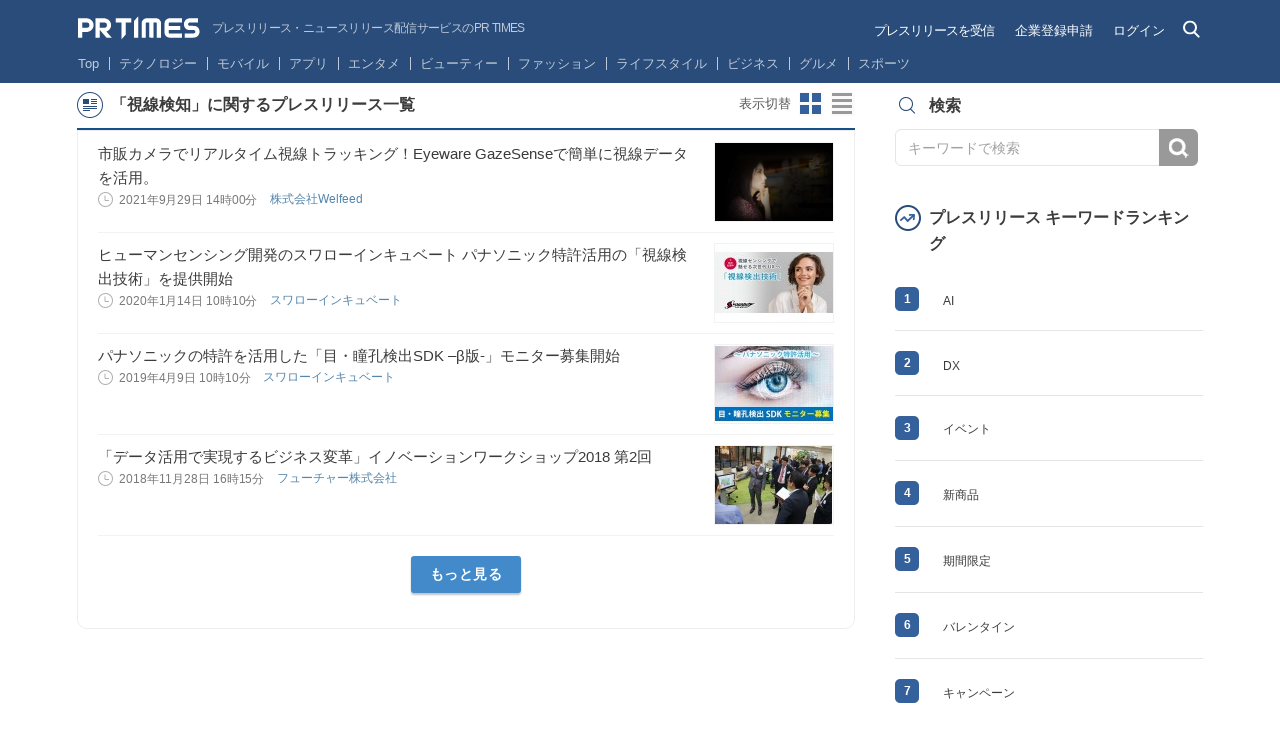

--- FILE ---
content_type: text/css
request_url: https://prtimes.jp/common/v4/html/css/index.css?v=1768819705
body_size: 3646
content:
/*
  リスト・サムネイルビュー
*/
.wrap-container-item {
  overflow: hidden;
}
.item-thumbnail-view .item,
.item-list-view .item {
  -webkit-transition: background-color ease-out 0.3s;
          transition: background-color ease-out 0.3s;
}
.item-thumbnail-view .item:hover,
.item-list-view .item:hover {
  /*background-color: #f6f6f6;*/
}
.item-thumbnail-view .link-title-item,
.item-list-view .link-title-item {
  color: #3b3b3b;
}
.item-thumbnail-view .link-title-item:hover,
.item-list-view .link-title-item:hover {
  color: #358cda;
  text-decoration: none;
}
.link-name-company:hover {
    color: #358cda;
    text-decoration: none;
}
.item-thumbnail-view .time-release,
.item-list-view .time-release {
  color: #8f8f8f;
}
.item-thumbnail-view .title-item,
.item-list-view .title-item {
  float: none;
}
.item-thumbnail-view {
  border-style: solid;
  border-width: 0 1px 1px;
  border-color: #ededed;
  padding: 20px 20px 0;
  border-radius: 0 0 10px 10px;
  background-color:#FFF;
}
.item-thumbnail-view .new {
  position: absolute;
  font-size: 0.1px;
  font-family: HelveticaNeue, Helvetica, Arial, sans-serif;
  width: 37px;
  height: 22px;
  top: 88px;
  left: 131px;
  overflow: hidden;
  line-height: 0;
  padding: 0;
  background:none;
}
/*
.item-thumbnail-view .new::before {
  position: absolute;
  content: "";
  width: 0;
  height: 0;
  top: -3px;
  left: 43px;
  border-width: 3px;
  border-style: solid;
  border-color: transparent transparent #34619c;
  z-index: 1;
}
*/
.item-thumbnail-view .new::after {
  position: absolute;
  display: block;
  text-align: center;
  content: "New";
  font-size: 13px;
  color: #fff;
  background: #358cda;
  width: 37px;
  height: 22px;
  line-height: 22px;
  z-index: 10;
  top: 0;
  left: 0;
}

.item-ordinary .link-thumbnail-ordinary span{
  position: absolute;
  display: block;
  text-align: center;
  font-weight: normal;
  font-size: 12px;
  color: #fff;
  background: #358cda;
  width: 30px;
  height: 16px;
  line-height: 16px;
  z-index: 10;
  bottom: -1px;
  right: -1px;
}

.item-thumbnail-view .item-new-block{
    margin-bottom: 10px;
    overflow: hidden;
}

.item-thumbnail-view .item-new-block .item-new {
  position: relative;
  width: 168px;
  float: left;
  margin: 0;
  margin-right: 20px;
  border: none;
  display: none;
  box-shadow:none;
}
#item-new-4:after{
    display: block;
    content: "";
    clear: both;
}
.ieall  {
  width: 228px !important;
  margin-right: 0 !important;
}
.item-thumbnail-view .item-new:hover {
  /*box-shadow: 0 1px 7px rgba(0,0,0,0.2);*/
}
.item-thumbnail-view .item-new:nth-child(4) {
  margin-right: 0;
}
.item-thumbnail-view .thumbnail-item-new {
  margin: 0;
  height: 110px;
  overflow: hidden;
}
.item-thumbnail-view .thumbnail-item-new img {
  max-width: 100%;
}
.item-thumbnail-view .title-item-new,
.item-thumbnail-view .name-company-new,
.item-thumbnail-view .time-release-new {
  width: 160px;
  margin-right: auto;
  margin-left: auto;
  margin-bottom: 0;
}
.item-thumbnail-view .title-item-new {
  font-size: 15px;
  color:#222222;
  font-weight:normal;
  line-height: 18px;
  height: 52px;
  overflow: hidden;
  margin-top: 12px;
}
.ranking-information-item-box {    
}
.ranking-information-item,
.item-thumbnail-view .name-company-new,
.item-thumbnail-view .time-release-new,
.item-thumbnail-view .time-release-ordinary,
.item-thumbnail-view .name-company-ordinary {
  display: block;
}
.item-thumbnail-view .name-company-ordinary,
.item-thumbnail-view .time-release-ordinary {

}
.item-thumbnail-view .name-company-new,
.item-thumbnail-view .name-company-ordinary {
  font-size: 12px;
  color: #5686ab;
}
.item-thumbnail-view .name-company-new {
  margin-top: 12px;
}
.item-thumbnail-view .name-company-ordinary {
 margin-top:5px;
 display: inline;
}
.item-thumbnail-view .time-release-new,
.item-thumbnail-view .time-release-ordinary {
  font-size: 12px;
  text-indent: 21px;
  height: 14px;
  line-height: 14px;
}
.item-thumbnail-view .time-release-new {
  margin-top: 10px;
  font-weight: normal;
}
.ranking-information-item,
.item-thumbnail-view .time-release-ordinary {
  color: #797979;
  position: relative;
  margin-top:3px;
  display:inline;
}
.item-thumbnail-view .item-ordinary {
  position: relative;
  clear: left;
/*  height: 99px;*/
  overflow: hidden;
  padding-top: 10px;
  padding-bottom: 10px;
  border-top: 1px solid #f2f2f2;
}

.item-thumbnail-view .item-ordinary:first-child {
  margin-top:-19px;
}
.release-list .item-thumbnail-view .item-ordinary:first-child{
    border-top:none;
}
.item-thumbnail-view .item-ordinary:last-child {
  border-bottom: 1px solid #f2f2f2;
  margin-bottom:20px;

}

.item-thumbnail-view .link-thumbnail-ordinary {
  display: block;
  margin: 0;
  border: 1px solid #f2f2f2;
  width: 118px;
  height: 78px;
  position: relative;
  float:right;
  overflow: hidden;
  background-color: transparent;
  background-repeat: no-repeat;
  background-position: center top;
  -webkit-background-size: cover;
  background-size: cover;
}
.item-thumbnail-view .thumbnail-ordinary img {
  max-width: 100%;
}
.item-thumbnail-view .title-item-ordinary {
  display: block;
  margin: 0;
  width: 600px;
  overflow: hidden;
  font-size: 15px;
  font-weight: normal;
  line-height: 1.6;
}
.item-thumbnail-view .link-title-item-ordinary {
  color: #3b3b3b;
}
.container-item-list {
  margin-top: 0px;
  margin-bottom:20px;

}

.item-list-view {
    border-style: solid;
    border-width: 0 1px 1px;
    border-color: #ededed;
    padding: 11px 20px 0;
    border-radius: 0 0 10px 10px;
    background-color:#FFF;
}

.item-list-view .item-ordinary {
  position: relative;
  background-color: #fff;
  padding-top: 3px;
  padding-bottom: 5px;
  border-bottom: 1px solid #f2f2f2;
  margin: 0;
}

.item-list-view .item-ordinary .new{
  position: absolute;
  display: block;
  text-align: center;
  font-weight: normal;
  font-size: 12px;
  color: #fff;
  background: #358cda;
  width: 30px;
  height: 16px;
  line-height: 16px;
  z-index: 10;
  bottom: 8px;
  right: 0;
}

body.category .item-list-view{
    border-top:1px solid #ededed;
}

.item-list-view .item-ordinary.technology .container-item-detail {
  border-color: #585858;
}
.item-list-view .item-ordinary.mobile .container-item-detail {
  border-color: #2e49ad;
}
.item-list-view .item-ordinary.app .container-item-detail {
  border-color: #e30f0f;
}
.item-list-view .item-ordinary.entertainment .container-item-detail {
  border-color: #edc81e;
}
.item-list-view .item-ordinary.beauty .container-item-detail {
  border-color: #f292b8;
}
.item-list-view .item-ordinary.fashion .container-item-detail {
  border-color: #ed7014;
}
.item-list-view .item-ordinary.lifestyle .container-item-detail {
  border-color: #73c150;
}
.item-list-view .item-ordinary.business .container-item-detail {
  border-color: #4775b4;
}
.item-list-view .container-item-detail {
  overflow: hidden;
}
.item-list-view .name-company-ordinary,
.item-list-view .time-release-ordinary {
  display: block;
}
.item-list-view .title-item-ordinary {
  font-size: 14px;
  margin: 4px 0 0px;
  font-weight: normal;
  line-height: 1.6;
}
.item-rankinglistview .link-title-item-ordinary,
.item-toplistview .link-title-item-ordinary{
    font-size:14px;
}
.item-list-view .name-company-ordinary,
.item-list-view .time-release-ordinary {
  font-size: 12px;
  height: 14px;
  line-height: 14px;
}
.item-list-view .name-company-ordinary {
  float: left;
  color: #5686ab;
}
.item-list-view .time-release-ordinary {
  float: right;
  font-size: 12px;
  text-indent: 21px;
}
.item-rankinglistview .title-item-ordinary,
.item-toplistview .title-item-ordinary{
    float:none;
    width:730px;
}
.item-toplistview .name-company-ordinary{
    display: inline-block;
    width:auto;
    float:none;
}
.item-rankinglistview .name-company-ordinary{
    display: inline-block;
    width:auto;
    float:left;
}
.item-toplistview .time-release-ordinary{
    display: inline-block;
    width:auto;
    float:none;
}
.item-rankinglistview .ranking-information-item{
    width:auto;
    margin-top:2px;
}

.button-read-more {
  font-size: 12px;
  color: #333;
  background-color: #ededed;
  color:#3b3b3b;
  width: 200px;
  height: 33px;
  line-height: 33px;
  border-radius: 4px;
  margin:0 auto;
  margin-bottom:20px;
}
.button-read-more:hover {
  color: #333;
  /*background-color: #f7f7f7;*/
}
.gallery-main,
.information-main {
  margin-top: 20px;
}
.heading-main-gallery,
.heading-main-information {
  margin: 0;
}
.contianer-gallery,
.contianer-information {
  margin-top: 0;
  border-width: 0 1px 1px;
  border-style: solid;
  border-color: #e5e5e5;
  border-radius: 0 0 10px 10px;
}
.contianer-gallery {
  position: relative;
  background-color:#FFF;
}
.carousel {
  width: 692px;
  margin: 0 auto;
}
.container-slide {
  list-style: none;
  margin: 0;
  padding: 0;
  margin-top: 28px;
  height: 83px;
}
.container-slide .slide {
  margin: 0 6px;
}
.container-slide a {
  background-color: #000;
  height: 83px;
  overflow: hidden;
}
.container-slide a img {
    width:130px;
    height:73px;
}
.flex-direction-nav {
  list-style: none;
  margin: 0;
  padding: 0;
}
.flex-prev,
.flex-next {
  display: block;
  position: absolute;
  -webkit-transition: background-color ease-out 0.3s;
          transition: background-color ease-out 0.3s;
  background-color: #ededed;
  width: 32px;
  height: 100%;
  top: 0;
}
.flex-prev:hover,
.flex-next:hover {
  background-color: #f7f7f7;
}
.flex-prev::after,
.flex-next::after {
  content: "";
  display: block;
  position: absolute;
  background-image: url("../images/icon.png");
  background-repeat: no-repeat;
  width: 18px;
  height: 18px;
  margin: -9px 0 0 -9px;
  top: 50%;
  left: 50%;
}
.flex-prev {
  left: 0;
  border-radius: 0 0 0 10px;
}
.flex-prev::after {
  background-position: 3px -480px;
}
.flex-next {
  right: 0;
  border-radius: 0 0 10px 0;
}
.flex-next::after {
  background-position: 3px -440px;
}
.flex-control-nav {
  list-style: none;
  margin: 0;
  padding: 0;
  text-align: center;
  margin: 0 0 10px;
}
.flex-control-nav li {
  display: inline-block;
  width: 20px;
}
.flex-control-nav li a {
  display: block;
  text-indent: 100%;
  white-space: nowrap;
  overflow: hidden;
  cursor: pointer;
  background-color: #ededed;
  width: 10px;
  height: 10px;
  margin: 0 auto;
  border-radius: 10px;
}
.flex-control-nav li a.flex-active {
  background-color: #8ab7de;
}
.contianer-information {
  font-size: 13px;
  padding: 25px 20px 30px;
  overflow: hidden;
  background-color:#FFF;
}
.date-infromation,
.index-information {
  float: left;
}
.date-infromation {
  clear: left;
  width: 132px;
  color: #3b3b3b;
}
.index-information {
  margin-left: 0;
  width: 600px;
  margin-bottom: 28px;
  line-height: 1.846153846153846;
}
.index-information:last-child {
  margin-bottom: 0;
}
.index-information a {
  color: #3b3b3b;
  -webkit-transition: color ease-in 0.2s;
          transition: color ease-in 0.2s;
}
.index-information a:hover {
  color: #157792;
  text-decoration: underline;
}
.container-item.fire {
  -webkit-transform-origin: 100% 0%;
      -ms-transform-origin: 100% 0%;
          transform-origin: 100% 0%;
  -webkit-animation: right 0.5s ease 0ms 1 forwards;
          animation: right 0.5s ease 0ms 1 forwards;
}
@-webkit-keyframes right {
  from {
    -webkit-transform: rotate3d(0, -1, 0, 90deg);
            transform: rotate3d(0, -1, 0, 90deg);
  }
  to {
    -webkit-transform: rotate3d(0, 0, 0, 0deg);
            transform: rotate3d(0, 0, 0, 0deg);
  }
}
@keyframes right {
  from {
    -webkit-transform: rotate3d(0, -1, 0, 90deg);
            transform: rotate3d(0, -1, 0, 90deg);
  }
  to {
    -webkit-transform: rotate3d(0, 0, 0, 0deg);
            transform: rotate3d(0, 0, 0, 0deg);
  }
}

.container-select-sub-category {
  color: #666;
  list-style: none;
  margin: 10px 0 0;
  padding: 0;
}

.container-select-sub-category li {
  display: inline-block;
  position: relative;
  line-height: 1;
}

/*
  categorylist.cssより
*/

/* CSS Document */
.item-thumbnail-view{
    border-width: 1px;
}

/* * * * * * * * * * * * * * * * * * * * * * * * * * * * * * * * * * * * * * * * * * * * */
/* カテゴリ選択用：IE8の場合は普通にradioボタンが表示されます。                              */
/* * * * * * * * * * * * * * * * * * * * * * * * * * * * * * * * * * * * * * * * * * * * */
.categoryCheckBox {
    background-color: #f1f1f1;
    margin-bottom:10px;
    margin-top:10px;
    padding: 16px 16px 12px
}
.categoryCheckBox input[type=radio] {
    display: inline-block;
    margin-right: 6px;
}
.categoryCheckBox input[type=radio] + label {
    position: relative;
    display: inline-block;
    margin-right: 20px;
    font-size: 10px;
    line-height: 17px;
    height: 17px;
    cursor: pointer;
}

@media (min-width: 1px) {
    .categoryCheckBox input[type=radio] {
        display: none;
        margin: 0;
    }
    .categoryCheckBox input[type=radio] + label {
        padding: 0 0 0 29px;
    }
    .categoryCheckBox input[type=radio]:checked + label::before,
    .categoryCheckBox input[type=radio] + label::after {
      content: "";
      position: absolute;
      display: block;
      border-radius: 50%;
    }

    /* カテゴリーのマーカ */
    .categoryCheckBox input[type=radio] + label::after {
      top: 0;
      left: 0;
      width: 17px;
      height: 17px;
    }

    .categoryCheckBox input[type=radio]:checked + label::before {
      background-color: #FFF;
      border: 2px solid #ccc;
      box-sizing: border-box;
      height: 31px;
      width: 31px;
      top: -7px;
      left: -7px;
      -webkit-transform-origin: center center;
      -moz-transform-origin: center center;
      -ms-transform-origin: center center;
      -o-transform-origin: center center;
      transform-origin: center center;
      -webkit-animation: checked .2s ease-out;
      -o-animation: checked .2s ease-out;
      animation: checked .2s ease-out;
    }

    .categoryCheckBox input[type=radio] + label.technology::after{
        background: #585858;
    }
    .categoryCheckBox input[type=radio] + label.mobile::after{
        background: #2e49ad;
    }
    .categoryCheckBox input[type=radio] + label.application::after{
        background: #e30f0f;
    }
    .categoryCheckBox input[type=radio] + label.entertainment::after{
        background: #edc81e;
    }
    .categoryCheckBox input[type=radio] + label.beauty::after{
        background: #f292b8;
    }
    .categoryCheckBox input[type=radio] + label.fashion::after{
        background: #ed7014;
    }
    .categoryCheckBox input[type=radio] + label.lifestyle::after{
        background: #73c150;
    }
    .categoryCheckBox input[type=radio] + label.business::after{
        background: #4775b4;
    }

}
/* * * * * * * * * * * * * * * * * * * * * * * * * * * * * * * * * * * * * * * * * * * * */

@-webkit-keyframes checked {
  from {
    -webkit-transform: scale(.8);
    transform: scale(.8);
  }
  to {
    -webkit-transform: scale(1);
    transform: scale(1);
  }
}
@-o-keyframes checked {
  from {
    -o-transform: scale(.8);
    transform: scale(.8);
  }
  to {
    -o-transform: scale(1);
    transform: scale(1);
  }
}
@-moz-keyframes checked {
   from {
    transform: scale(.8);
  }
  to {
    transform: scale(1);
  }
}
@keyframes checked {
  from {
    transform: scale(.8);
  }
  to {
    transform: scale(1);
  }
}

/* 「スマートフォン版を表示」ボタン */
.goSmartphonePageBox {
    width: 100%;
    height: 100px;
    background-color: #333;
    padding: 18px 0 2px 0;
}
.goSmartphonePageBox a span::before {
  position: relative;
  top: 14px;
  right:40px;
  display: inline-block;
  width: 26px;
  height: 48px;
  content: '';
  background: url("../images/icon-mobile.png") no-repeat 0 0;
}
.goSmartphonePageBox a {
    padding-left: 33px;
    margin: 0 auto;
    width: 90%;
    height: 80px;
    line-height: 80px;
    text-align: center;
    display: block;
    cursor: pointer;
    background-color: #104f8a;
    border-radius: 10px;
    color: #fff;
    font-weight: bold;
    box-shadow: 0 6px 0 #0b3f77;
    text-decoration: none;
    font-size: 1.8rem;
    letter-spacing: 0.13em;
    transition: background-color 0.15s ease-in-out 0s;
}
.goSmartphonePageBox a:hover {
    background-color: #1c78b7;
}

--- FILE ---
content_type: image/svg+xml
request_url: https://prtimes.jp/common/v4.1/images/html/svg/icon-time.svg?1488534705
body_size: 103
content:
<?xml version="1.0" encoding="UTF-8" standalone="no"?>
<svg width="25px" height="26px" viewBox="0 0 25 26" version="1.1" xmlns="http://www.w3.org/2000/svg" xmlns:xlink="http://www.w3.org/1999/xlink">
    <!-- Generator: Sketch 39.1 (31720) - http://www.bohemiancoding.com/sketch -->
    <desc>time</desc>
    <defs>
        <path d="M0,7.5 C0,11.6432143 3.35785714,15 7.5,15 C11.6421429,15 15,11.6432143 15,7.5 C15,3.35892857 11.6421429,0 7.5,0 C3.35785714,0 0,3.35892857 0,7.5 Z" id="path-1"></path>
        <mask id="mask-2" maskContentUnits="userSpaceOnUse" maskUnits="objectBoundingBox" x="0" y="0" width="15" height="15" fill="white">
            <use xlink:href="#path-1"></use>
        </mask>
    </defs>
    <g id="TIme" opacity="0.3" stroke="none" stroke-width="1" fill="none" fill-rule="evenodd">
        <g id="Group" transform="translate(5.000000, 5.000000)" stroke="#000000">
            <use id="Oval" mask="url(#mask-2)" stroke-width="2" xlink:href="#path-1"></use>
            <polyline id="Shape" points="11 8.5 7 8.5 7 3.5"></polyline>
        </g>
        <rect id="Bounds" x="0" y="0" width="25" height="25"></rect>
    </g>
</svg>

--- FILE ---
content_type: application/javascript
request_url: https://prtimes.jp/common/v4/lib/ajaxzip3-https.js?v=1768819705
body_size: 1487
content:
eval(function(p,a,c,k,e,r){e=function(c){return(c<a?'':e(parseInt(c/a)))+((c=c%a)>35?String.fromCharCode(c+29):c.toString(36))};if(!''.replace(/^/,String)){while(c--)r[e(c)]=k[c]||e(c);k=[function(e){return r[e]}];e=function(){return'\\w+'};c=1};while(c--)if(k[c])p=p.replace(new RegExp('\\b'+e(c)+'\\b','g'),k[c]);return p}('4=v(){};4.1g="0.1b";4.W="1l://Z.19.1a/Z-Y/Y";4.15=[];4.P="";4.y="";4.s="";4.A="";4.x="";4.1c="";4.z="";4.G="";4.J=14;4.T=H;4.I=H;4.10=[H,"北海道","青森県","岩手県","宮城県","秋田県","山形県","福島県","茨城県","栃木県","群馬県","埼玉県","千葉県","東京都","神奈川県","新潟県","富山県","石川県","福井県","山梨県","長野県","岐阜県","静岡県","愛知県","三重県","滋賀県","京都府","大阪府","兵庫県","奈良県","和歌山県","鳥取県","島根県","岡山県","広島県","山口県","徳島県","香川県","愛媛県","高知県","福岡県","佐賀県","長崎県","熊本県","大分県","宮崎県","鹿児島県","沖縄県"];4.1j=v(h,g,k,b,l,a,m){4.s=4.B(h);4.A=4.B(g,4.s);4.x=4.B(k,4.s);4.C=4.B(b,4.s);4.z=4.B(a,4.s);4.G=4.B(l,4.s);4.J=m===1o?14:m;5(!4.s){9}5(!4.x){9}5(!4.C){9}6 c=4.s.w;5(4.A&&4.A.w){c+=4.A.w}5(!c){9}4.y="";K(6 f=0;f<c.F;f++){6 d=c.1t(f);5(d<1y){13}5(d>16){13}4.y+=c.18(f)}5(4.y.F<7){9}6 j=v(){6 i=4.y+4.s.t+4.x.t+4.C.t;5(4.s.E){i+=4.s.E.1N+4.s.E.t+4.s.E.1h}5(4.A){i+=4.A.t}5(4.z){i+=4.z.t}5(i==4.P){9}4.P=i};6 n=4.y.X(0,3);6 e=4.15[n];5(e){9 4.Q(e)}4.V()};4.Q=v(h){v d(){5(S 4.I==="v"){4.I()}}6 m=h[4.y];6 e=(4.y-0+17)+"";5(!m&&h[e]){m=h[e]}5(!m){d();9}6 b=m[0];5(!b){d();9}6 o=4.10[b];5(!o){d();9}6 c=m[1];5(!c){c=""}6 r=m[2];5(!r){r=""}6 f=m[3];5(!f){f=""}6 q=4.C;6 k=c;5(4.x.O=="M-1d"||4.x.O=="M-1e"){6 a=4.x.1f;K(6 g=0;g<a.F;g++){6 n=a[g].w;6 p=a[g].U;a[g].1i=(n==b||n==o||p==o)}}D{5(4.x.t==4.C.t){k=o+k}D{4.x.w=o}}5(4.G){q=4.G;4.G.w=r}D{k+=r}5(4.z){q=4.z;5(4.C.t==4.z.t){k=k+f}D{5(f){4.z.w=f}}}4.C.w=k;5(S 4.T==="v"){4.T()}5(!4.J){9}5(!q){9}5(!q.w){9}6 l=q.w.F;q.1k();5(q.11){6 j=q.11();j.1m("1n",l);j.M()}D{5(q.12){q.12(l,l)}}};4.1p=v(b){6 c=b.1q;5(1r.1s.R("1u")>-1){6 a=1v(c);5(a.R("%u")<0&&a.R("%")>-1){c=1w(a)}}9 c};4.B=v(d,b){5(S(d)=="1x"){6 e=L.1z(d);5(!e){9 H}5(e.F>1&&b&&b.E){6 c=b.E.1A;K(6 a=0;a<c.F;a++){5(c[a].t==d){9 c[a]}}}D{9 e[0]}}9 d};4.V=v(){6 a=4.W+"/"+4.y.X(0,3)+".1B";6 b=L.1C("1D");b.N("O","U/1F");b.N("1G","1H-8");b.N("1I",a);L.1J("1K").1L(0).1M(b)};v $1E(a){4.Q(a)};',62,112,'||||AjaxZip3|if|var|||return|||||||||||||||||||fzip1|name||function|value|fpref|nzip|fstrt|fzip2|getElementByName|faddr|else|form|length|farea|null|onFailure|ffocus|for|document|select|setAttribute|type|prev|callback|indexOf|typeof|onSuccess|text|zipjsonpquery|JSONDATA|substr|data|yubinbango|PREFMAP|createTextRange|setSelectionRange|continue|true|CACHE|57|4278190080|charAt|github|io|51|addr|one|multiple|options|VERSION|action|selected|zip2addr|focus|https|move|character|undefined|getResponseText|responseText|navigator|appVersion|charCodeAt|KHTML|escape|decodeURIComponent|string|48|getElementsByName|elements|js|createElement|script|yubin|javascript|charset|UTF|src|getElementsByTagName|head|item|appendChild|id'.split('|'),0,{}))
